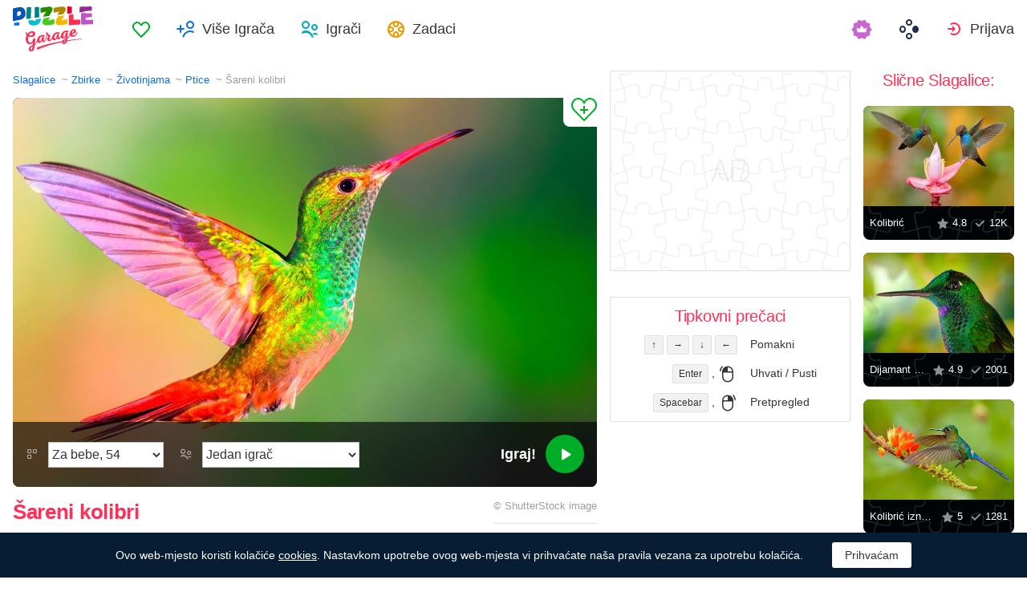

--- FILE ---
content_type: text/html; charset=utf-8
request_url: https://puzzlegarage.com/puzzle/9200/?lang=hr
body_size: 12133
content:
<!doctype html>
<html lang="hr" prefix="og: http://ogp.me/ns#" class=" ">
<head>
	<link rel="subresource" href="//cdn-us0.puzzlegarage.com/css/main.min.vf0b9002b.css" />
	<link rel="preconnect" href="https://cdnjs.cloudflare.com" />
	<link rel="preconnect" href="//cdn-us0.puzzlegarage.com"/>
	<link rel="preconnect" href="//pagead2.googlesyndication.com">
	<link rel="preconnect" href="//www.google-analytics.com">
	<link rel="preconnect" href="//googleads.g.doubleclick.net">
	<link rel="preconnect" href="//securepubads.g.doubleclick.net">
	<link rel="preconnect" href="//tpc.googlesyndication.com">

	<link rel="preload" type="font/woff2" href="//cdn-us0.puzzlegarage.com/fonts/games-icons.v48.woff2"  as="font" crossorigin />
	<link rel="preload" type="font/ttf" href="//cdn-us0.puzzlegarage.com/fonts/pattaya-regular.ttf" as="font" crossorigin />

	<meta http-equiv="X-UA-Compatible" content="IE=edge,chrome=1" />
	<meta charset="utf-8" />
	<meta name="viewport" content="width=device-width, initial-scale=1.0, minimum-scale=0.5, user-scalable=yes" />
	<meta name="description" content="Uživajte u slagalici Šareni kolibri iz zbirke Životinjama! Odaberite željenu težinu i besplatno igrajte!" />
	<meta name="keywords" content="slagalica, puzzle, online slagalica, online puzzle, besplatna slagalica, puzzle garage, Ptice,Životinjama" />
	<meta property="og:title" content="Šareni kolibri Slagalice (Životinjama, Ptice) | Puzzle Garage" />
	<meta property="og:type" content="website" />
	
	<meta property="og:url" content="https://puzzlegarage.com/puzzle/9200/?lang=hr" />
	<meta property="fb:app_id" content="664942607571649" />
	
		<meta property="og:image" content="https://cdn-us0.puzzlegarage.com/img/puzzle/10/9200_fb.v1.jpg" />
		<meta property="og:image:width" content="1200" />
		<meta property="og:image:height" content="630" />
	
	<meta property="og:site_name" content="puzzlegarage.com" />
	<meta property="og:description" content="Uživajte u slagalici Šareni kolibri iz zbirke Životinjama! Odaberite željenu težinu i besplatno igrajte!" />

	<meta name="twitter:site" content="@puzzlegarage">
	<meta name="twitter:creator" content="@pazlegarage">
	<meta name="twitter:title" content="Šareni kolibri Slagalice (Životinjama, Ptice) | Puzzle Garage">
	<meta name="twitter:description" content="Uživajte u slagalici Šareni kolibri iz zbirke Životinjama! Odaberite željenu težinu i besplatno igrajte!">

	<link rel="apple-touch-icon" sizes="180x180" href="//cdn-us0.puzzlegarage.com/img/apple-touch-icon.png" />
	<link rel="icon" type="image/png" sizes="32x32" href="//cdn-us0.puzzlegarage.com/img/favicon-32x32.png" />
	<link rel="icon" type="image/png" sizes="16x16" href="//cdn-us0.puzzlegarage.com/img/favicon-16x16.png" />
	<link rel="icon" type="image/x-icon" href="//cdn-us0.puzzlegarage.com/img/favicon.ico" />
	<link rel="mask-icon" href="//cdn-us0.puzzlegarage.com/img/safari-pinned-tab.svg" color="#5bbad5" />
	<link rel="shortcut icon" type="image/x-icon" href="/favicon.ico" />
	<link rel="manifest" href="//cdn-us0.puzzlegarage.com/img/manifest.json" />
	<meta name="theme-color" content="#ffffff" />
	<meta name="color-scheme" content="dark light" />

	<link rel="stylesheet" media="screen" href="//cdn-us0.puzzlegarage.com/css/main.min.vf0b9002b.css" />
	<!--[if lt IE 9]><script src="https://cdnjs.cloudflare.com/ajax/libs/html5shiv/3.7.3/html5shiv.js"></script><![endif]-->
	
	<title>Šareni kolibri Slagalice (Životinjama, Ptice) | Puzzle Garage</title>

	<link rel="canonical" href="https://puzzlegarage.com/puzzle/9200/" />



	<link rel="alternate" hreflang="ar" href="https://puzzlegarage.com/puzzle/9200/?lang=ar" />

	<link rel="alternate" hreflang="bg" href="https://puzzlegarage.com/puzzle/9200/?lang=bg" />

	<link rel="alternate" hreflang="cs" href="https://puzzlegarage.com/puzzle/9200/?lang=cs" />

	<link rel="alternate" hreflang="de" href="https://puzzlegarage.com/puzzle/9200/?lang=de" />

	<link rel="alternate" hreflang="da" href="https://puzzlegarage.com/puzzle/9200/?lang=da" />

	<link rel="alternate" hreflang="el" href="https://puzzlegarage.com/puzzle/9200/?lang=el" />

	<link rel="alternate" hreflang="en" href="https://puzzlegarage.com/puzzle/9200/" />

	<link rel="alternate" hreflang="es" href="https://puzzlegarage.com/puzzle/9200/?lang=es" />

	<link rel="alternate" hreflang="et" href="https://puzzlegarage.com/puzzle/9200/?lang=et" />

	<link rel="alternate" hreflang="fi" href="https://puzzlegarage.com/puzzle/9200/?lang=fi" />

	<link rel="alternate" hreflang="fr" href="https://puzzlegarage.com/puzzle/9200/?lang=fr" />

	<link rel="alternate" hreflang="ja" href="https://puzzlegarage.com/puzzle/9200/?lang=ja" />

	<link rel="alternate" hreflang="hr" href="https://puzzlegarage.com/puzzle/9200/?lang=hr" />

	<link rel="alternate" hreflang="id" href="https://puzzlegarage.com/puzzle/9200/?lang=id" />

	<link rel="alternate" hreflang="it" href="https://puzzlegarage.com/puzzle/9200/?lang=it" />

	<link rel="alternate" hreflang="he" href="https://puzzlegarage.com/puzzle/9200/?lang=he" />

	<link rel="alternate" hreflang="hu" href="https://puzzlegarage.com/puzzle/9200/?lang=hu" />

	<link rel="alternate" hreflang="nl" href="https://puzzlegarage.com/puzzle/9200/?lang=nl" />

	<link rel="alternate" hreflang="ko" href="https://puzzlegarage.com/puzzle/9200/?lang=ko" />

	<link rel="alternate" hreflang="no" href="https://puzzlegarage.com/puzzle/9200/?lang=no" />

	<link rel="alternate" hreflang="pl" href="https://puzzlegarage.com/puzzle/9200/?lang=pl" />

	<link rel="alternate" hreflang="pt" href="https://puzzlegarage.com/puzzle/9200/?lang=pt" />

	<link rel="alternate" hreflang="ro" href="https://puzzlegarage.com/puzzle/9200/?lang=ro" />

	<link rel="alternate" hreflang="ru" href="https://puzzlegarage.com/puzzle/9200/?lang=ru" />

	<link rel="alternate" hreflang="sr" href="https://puzzlegarage.com/puzzle/9200/?lang=sr" />

	<link rel="alternate" hreflang="sk" href="https://puzzlegarage.com/puzzle/9200/?lang=sk" />

	<link rel="alternate" hreflang="sv" href="https://puzzlegarage.com/puzzle/9200/?lang=sv" />

	<link rel="alternate" hreflang="tr" href="https://puzzlegarage.com/puzzle/9200/?lang=tr" />

	<link rel="alternate" hreflang="uk" href="https://puzzlegarage.com/puzzle/9200/?lang=uk" />

<!-- End InMobi Choice. Consent Manager Tag v3.0 (for TCF 2.2) -->


<!-- Global site tag (gtag.js) - Google Analytics -->
<script async src="https://www.googletagmanager.com/gtag/js?id=UA-52815707-12"></script>

<script>
  window.dataLayer = window.dataLayer || [];
  function gtag(){dataLayer.push(arguments);}
  gtag('js', new Date());
  gtag('config', 'UA-52815707-12');
  gtag('config', 'AW-960520355');

</script>

	<script async src="https://cdn.fuseplatform.net/publift/tags/2/3238/fuse.js"></script>
	

<script async data-ad-client="ca-pub-2640316034442145" data-ad-channel="Play" data-ad-frequency-hint="30s" src="https://pagead2.googlesyndication.com/pagead/js/adsbygoogle.js"></script>
<script>
		window.adsbygoogle = window.adsbygoogle || [];
		window.adBreak = function(o) {adsbygoogle.push(o);}
		window.adConfig = window.adBreak;

		
		window.adConfig({
			preloadAdBreaks: 'on',
        	onReady: function() {
				console.log("adbreak: On ready");
				window.adBreakReady = true;
			},
		});
     	
</script>

</head>

<body itemscope itemtype="http://schema.org/WebPage">
	<div id="adinplay-preroll"></div>
	<header>
	<a href="/" class="i-logo">
		<img src="//cdn-us0.puzzlegarage.com/img/puzzle_logo.svg" alt="Puzzle Garage" title="Puzzle Garage" />
	</a>
	<nav class="panel">
	<ul class="nav" role="menubar">

			<li class="nav__item--favorites" role="menuitem">
				
					<a href="/favorites/" role="button">Omiljene</a>
				
			</li>
		
				<li class="nav__item--multiplayer" role="menuitem">
				<span class="dropdown">
				<a href="/multiplayer/" id="dMulti" data-toggle="menu" aria-haspopup="true" aria-expanded="false" data-indicator="0">Više Igrača</a>
				<div class="dropdown-menu" aria-labelledby="dMulti">
				<menu class="list-previews--simple">
				
				</menu>
				<a href="/multiplayer/">Ostale dostupne Slagalice</a>
			</div>
			</span>
		
			<li class="nav__item--players" role="menuitem">
				
					<a href="/players/" role="button">Igrači</a>
				
			</li>
		
			<li class="nav__item--tasks" role="menuitem">
				
					<a href="/daily/" role="button">Zadaci</a>
				
			</li>
		
			<li class="nav__item--premium" role="menuitem">
				<a href="https://casualgamescollection.com/premium/?game_source=pg-header" target="_blank" title="Premium račun"></a>
			</li>
			<li class="nav__item--games" role="menuitem">
			
				<span class="dropdown">
					<a href="https://casualgamescollection.com/?lang=hr" target="_blank" id="dGames" data-toggle="menu" aria-haspopup="true" aria-expanded="false"></a>
					<ul class="dropdown-menu" aria-labelledby="dGames" role="menu">
						<li>
        <a class="i-solitaire" href="https://solitairehut.com/?lang=hr" target="_blank" rel="noopener" onclick="this.href='https://solitairehut.com/?utm_source=pg&amp;utm_medium=menu&amp;utm_campaign=solitaire&amp;lang=hr'" >
            Pasijans
        </a>
    </li>
<li>
        <a class="i-mahjongchest" href="https://mahjongchest.com/?lang=hr" target="_blank" rel="noopener" onclick="this.href='https://mahjongchest.com/?utm_source=pg&amp;utm_medium=menu&amp;utm_campaign=mahjong&amp;lang=hr'" >
            Mahjong
        </a>
    </li>
<li>
        <a class="i-sudoku" href="https://sudokutable.com/?lang=hr" target="_blank" rel="noopener" onclick="this.href='https://sudokutable.com/?utm_source=pg&amp;utm_medium=menu&amp;utm_campaign=sudoku&amp;lang=hr'" >
            Sudoku
        </a>
    </li>
<li>
        <a class="i-colorsbattle" href="https://colorsbattle.com/?lang=hr" target="_blank" rel="noopener" onclick="this.href='https://colorsbattle.com/?utm_source=pg&amp;utm_medium=menu&amp;utm_campaign=colorsbattle&amp;lang=hr'" >
            Colors Battle
        </a>
    </li>
<li>
        <a class="i-minesweeperquest" href="https://minesweeperquest.com/?lang=hr" target="_blank" rel="noopener" onclick="this.href='https://minesweeperquest.com/?utm_source=pg&amp;utm_medium=menu&amp;utm_campaign=minesweeper&amp;lang=hr'" >
            Minesweeper
        </a>
    </li>
<li>
        <a class="i-reversibattle" href="https://reversibattle.com/?lang=hr" target="_blank" rel="noopener" onclick="this.href='https://reversibattle.com/?utm_source=pg&amp;utm_medium=menu&amp;utm_campaign=reversi&amp;lang=hr'" >
            Reversi
        </a>
    </li>
<li>
        <a class="i-backgammon" href="https://backgammoncity.com/?lang=hr" target="_blank" rel="noopener" onclick="this.href='https://backgammoncity.com/?utm_source=pg&amp;utm_medium=menu&amp;utm_campaign=backgammon&amp;lang=hr'" >
            Tavla
        </a>
    </li>


					</ul>
				</span>
			</li>
		
				<li class="nav__item--login" role="menuitem">
					<a href="/social/redirect/0/" data-toggle="modal" role="button">Prijava</a>
				</li>
			
		
	</ul>
	</nav>
</header>
<script type="text/javascript">
	window.__UserLoggedIn = false;
	window.__replayMode = false;
	window.__lang = "hr";
	window.__NeedShowRealEmailPopup = false;
	window.__ShowComfirmTerms = false;
</script>
<div class="wrapper puzzle" id="body_wrapper">
<main itemscope itemtype="https://schema.org/ImageObject">
<nav>
	<ul class="breadcrumbs" itemscope="" itemtype="http://schema.org/BreadcrumbList" role="navigation">
		<li itemprop="itemListElement" itemscope="" itemtype="http://schema.org/ListItem">
			<a href="/" itemprop="item" itemtype="https://schema.org/Thing">
				<span itemprop="name">Slagalice</span>
			</a>
			<meta itemprop="position" content="1" />
		</li>
		<li itemprop="itemListElement" itemscope="" itemtype="http://schema.org/ListItem">
			<a href="/collections/" itemprop="item" itemtype="https://schema.org/Thing">
				<span itemprop="name">Zbirke</span>
			</a>
			<meta itemprop="position" content="2" />
		</li>
		<li itemprop="itemListElement" itemscope="" itemtype="http://schema.org/ListItem">
			<a href="/collection/5/" itemprop="item" itemtype="https://schema.org/Thing">
				<span itemprop="name">Životinjama</span>
			</a>
			<meta itemprop="position" content="3" />
		</li>
		<li itemprop="itemListElement" itemscope="" itemtype="http://schema.org/ListItem">
			<a href="/section/17/" itemprop="item" itemtype="https://schema.org/Thing">
				<span itemprop="name">Ptice</span>
			</a>
			<meta itemprop="position" content="4" />
		</li>
		<li>
			<span>Šareni kolibri</span>
		</li>
	</ul>
</nav>

<section class="puzzle__preview">
	<div class="puzzle__preview__image">
	
		<a href="javascript:void(0)" class="b-tofavorites" puzzleid="9200" data-tooltip="" aria-label="Dodaj Omiljenima" title="Dodaj Omiljenima" data-original-title="Dodaj Omiljenima"></a>
		<a id="a-play" href="javascript:void(0)">
			<meta itemprop="representativeOfPage" content="1">
			<meta itemprop="genre" content="Životinjama[, Ptice]">
			<picture title="Šareni kolibri" data-original-title="Šareni kolibri"  >
	<source srcset="//cdn-us0.puzzlegarage.com/img/puzzle/10/9200_preview.v1.webp, //cdn-us0.puzzlegarage.com/img/puzzle/10/9200_preview_r.v1.webp 2x" type="image/webp" />
	<img src="//cdn-us0.puzzlegarage.com/img/puzzle/10/9200_preview.v1.jpg" srcset="//cdn-us0.puzzlegarage.com/img/puzzle/10/9200_preview.v1.jpg, //cdn-us0.puzzlegarage.com/img/puzzle/10/9200_preview_r.v1.jpg 2x" alt="Šareni kolibri" itemprop="contentUrl" fetchpriority="high" 
>
</picture>

		</a>
		
	
			<form class="puzzle__preview__controls">
				<fieldset>
					<legend>
						<span class="i-items" for="tiles_count" title="Težina" data-original-title="Težina">
							<select id="tiles_count" aria-label="Težina">
								
									<option value="54" >Za bebe, 54</option>
								
									<option value="96" >Lako, 96</option>
								
									<option value="150" >Srednje, 150</option>
								
									<option value="384" >Teško, 384</option>
								
									<option value="600" >Vrlo Teško, 600</option>
								
									<option value="1176" >Nemoguće, 1176</option>
								
							</select>
						</span>
						<span class="i-multiplayer" data-tooltip="" title="" data-original-title="Način igre">
							<select id="game_type" autocomplete="off" aria-label="Način igre">
								<option value="s" selected="">Jedan igrač</option>
							
									<option class="restricted" value="m">Multiplayer</option>
							
									<option class="restricted" value="mf">Multiplayer s Prijateljima</option>
							
									<option  value="mp">Privatni Multiplayer</option>
							
							</select>
						</span>
						
						<div class="multiplayer_option" id="multiplayer_option_with_pause_container" style="display: none;">
							<input type="checkbox" id="multiplayer_option_with_pause" value="">
							<label for="multiplayer_option_with_pause">dodaj pauzu za izvješćivanje</label>
						</div>
					</legend>
				</fieldset>
				<fieldset>
					<button type="button" class="b-play" play="Igraj!" login="Prijava"><span>Igraj!<i class="i-play"></i></span></button>
				</fieldset>
			</form>
		
	
	</div>
	<div class="hint" id="multiplayer_hint" role="banner" style="display: none;">
	
		<div class="hint__content" id="m" style="display: none;">Otvori igru za više igrača. Može ti se pridružiti do 9 slučajno odabranih igrača.</div>
	
		<div class="hint__content" id="mf" style="display: none;">Samo igrači koje si dodao u Prijatelje moći će se pridružiti tvojoj igri. Da bi to učinio, moraš im poslati poveznicu na igru ili se mogu pridružiti putem odjeljka &#34;Multiplayer&#34; u igrama.</div>
	
		<div class="hint__content" id="mp" style="display: none;">Privatna igra za više igrača s pristupom putem poveznice - otvori igru, kopiraj poveznicu iz trake za adresu u svom pregledniku i pošalji je kome god želiš. Igraj u privatnosti, bez slučajnih prolaznika!</div>
	
	</div>
</section>
<section class="puzzle__info">
	
		<h1 itemprop="name">Šareni kolibri</h1>
	
	
		<p class="puzzle__info__copyright" itemprop="copyrightHolder" itemscope="" itemtype="https://schema.org/Organization">
			© 
			
			<span itemprop="legalName">ShutterStock</span> image
			 	 
					<meta itemprop="url" content="https://www.shutterstock.com/ru/image-photo/picture-beautiful-view-humming-bird-1836264649">
				
			
		</p>
	
	<hr>
	<ul class="puzzle__info__rating">
		<li>
			
	
		<div class="subject-rating" itemprop="aggregateRating" bestRating="5" worstRating="1" itemscope="" itemtype="http://schema.org/AggregateRating">
	
			<div class="subject-rating__votes">
				<span class="subject-rating__votes__value">Ocjena Slagalice:</span>
				<span class="nobr">
					<div class="stars-rating">
						<span data-rating="4.9"></span>
						<div style="width:98%;"></div>
					</div>
					
						<span itemprop="ratingValue">4.9</span>
					
				</span>
				
				<meta itemprop="ratingCount" content="45">
				
			</div>
		</div>
		</li>
		
		
	</ul>
	<ul class="puzzle__info__stat" data-besttime-title="Najbolje vrijeme">
		<li class="i-done">Finišeri: <ins>4227</ins></li>
		<li class="i-players">Sada Igraju: <ins>0</ins></li>
		
	</ul>
</section>


	<div class="banner--main">
<!-- GAM 71161633/MJNCS_puzzlegarage2/game_hrec_1 -->
<div data-fuse="22925310325"></div>
</div>



	
<section class="other-games">
    <h2>Druge igre</h2>
    <ul class="projects-links">
        <li>
        <a class="i-solitaire" href="https://solitairehut.com/?lang=hr" target="_blank" rel="noopener" onclick="this.href='https://solitairehut.com/?utm_source=pg&amp;utm_medium=banner&amp;utm_campaign=solitaire&amp;lang=hr'" >
            Pasijans
        </a>
    </li>
<li>
        <a class="i-mahjongchest" href="https://mahjongchest.com/?lang=hr" target="_blank" rel="noopener" onclick="this.href='https://mahjongchest.com/?utm_source=pg&amp;utm_medium=banner&amp;utm_campaign=mahjong&amp;lang=hr'" >
            Mahjong
        </a>
    </li>
<li>
        <a class="i-sudoku" href="https://sudokutable.com/?lang=hr" target="_blank" rel="noopener" onclick="this.href='https://sudokutable.com/?utm_source=pg&amp;utm_medium=banner&amp;utm_campaign=sudoku&amp;lang=hr'" >
            Sudoku
        </a>
    </li>
<li>
        <a class="i-colorsbattle" href="https://colorsbattle.com/?lang=hr" target="_blank" rel="noopener" onclick="this.href='https://colorsbattle.com/?utm_source=pg&amp;utm_medium=banner&amp;utm_campaign=colorsbattle&amp;lang=hr'" >
            Colors Battle
        </a>
    </li>
<li>
        <a class="i-minesweeperquest" href="https://minesweeperquest.com/?lang=hr" target="_blank" rel="noopener" onclick="this.href='https://minesweeperquest.com/?utm_source=pg&amp;utm_medium=banner&amp;utm_campaign=minesweeper&amp;lang=hr'" >
            Minesweeper
        </a>
    </li>
<li>
        <a class="i-reversibattle" href="https://reversibattle.com/?lang=hr" target="_blank" rel="noopener" onclick="this.href='https://reversibattle.com/?utm_source=pg&amp;utm_medium=banner&amp;utm_campaign=reversi&amp;lang=hr'" >
            Reversi
        </a>
    </li>
<li>
        <a class="i-backgammon" href="https://backgammoncity.com/?lang=hr" target="_blank" rel="noopener" onclick="this.href='https://backgammoncity.com/?utm_source=pg&amp;utm_medium=banner&amp;utm_campaign=backgammon&amp;lang=hr'" >
            Tavla
        </a>
    </li>


    </ul>
<!--/.other-games-->
</section>
	
	
	<section class="previews__additional">
		<h2>Druge Zbirke u kojima je ova Slagalica:</h2>
		<ul class="list-previews">
		
		<li class="list-previews__item">
			<div class="list-previews__content">
			<a href="/section/17/">
				<picture title="Ptice" data-original-title="Ptice"  >
	<source srcset="//cdn-us0.puzzlegarage.com/img/puzzle/14/468_thumb.v1.webp, //cdn-us0.puzzlegarage.com/img/puzzle/14/468_thumb_r.v1.webp 2x" type="image/webp" />
	<img src="//cdn-us0.puzzlegarage.com/img/puzzle/14/468_thumb.v1.jpg" srcset="//cdn-us0.puzzlegarage.com/img/puzzle/14/468_thumb.v1.jpg, //cdn-us0.puzzlegarage.com/img/puzzle/14/468_thumb_r.v1.jpg 2x" alt="Ptice"
>
</picture>

				<dl class="list-previews__content__info">
					<dt class="i-collection">Ptice</dt>
<dd class="i-items">554</dd>
					
				</dl>
			</a>
			</div>
		</li>
		
	</ul>

	</section>
</main>

<aside class="column--banner">
	<div class="wrapper--aside">
		<div class="banner--aside">
<!-- GAM 71161633/MJNCS_puzzlegarage2/game_vrec_1 -->
<div data-fuse="22925310322"></div>
</div>



		
		
		
		<div class="hotkeys">
			<h3>Tipkovni prečaci</h3>
			<ul role="menu">
				<li role="menuitem"><div><kbd>↑</kbd> <kbd>→</kbd> <kbd>↓</kbd> <kbd>←</kbd></div><div>Pomakni</div></li>
				<li role="menuitem"><div><kbd>Enter</kbd> , <i class="i-mouse-l"></i></div><div>Uhvati / Pusti</div></li>
				<li role="menuitem"><div><kbd>Spacebar</kbd> , <i class="i-mouse-r"></i></div><div>Pretpregled</div></li>
			</ul>
		</div>
	</div>

</aside>



	<aside class="column--right">
		<div class="wrapper--right">
		<section class="previews__additional">
		
			<h3>Slične Slagalice:</h3>
		
			<ul class="list-previews">

	<li class="list-previews__item">
	<div class="list-previews__content">
		<span class="b-tofavorites" aria-label="Dodaj Omiljenima" puzzleid="527"></span>
	
			<a href="/puzzle/527/">
			<picture title="Kolibrić" data-original-title="Kolibrić"  >
	<source srcset="//cdn-us0.puzzlegarage.com/img/puzzle/f/527_thumb.v1.webp, //cdn-us0.puzzlegarage.com/img/puzzle/f/527_thumb_r.v1.webp 2x" type="image/webp" />
	<img src="//cdn-us0.puzzlegarage.com/img/puzzle/f/527_thumb.v1.jpg" srcset="//cdn-us0.puzzlegarage.com/img/puzzle/f/527_thumb.v1.jpg, //cdn-us0.puzzlegarage.com/img/puzzle/f/527_thumb_r.v1.jpg 2x" alt="Kolibrić"
>
</picture>
	
				<dl class="list-previews__content__info">
					<dt class="i-id">Kolibrić</dt>
					<dd class="i-star">4.8</dd>
					<dd class="i-done">12K</dd>
				</dl>
				
			</a>
		</div>
	</li>
	
	<li class="list-previews__item">
	<div class="list-previews__content">
		<span class="b-tofavorites" aria-label="Dodaj Omiljenima" puzzleid="4011"></span>
	
			<a href="/puzzle/4011/">
			<picture title="Dijamant kolibrija sa zelenom krunom" data-original-title="Dijamant kolibrija sa zelenom krunom"  >
	<source srcset="//cdn-us0.puzzlegarage.com/img/puzzle/b/4011_thumb.v1.webp, //cdn-us0.puzzlegarage.com/img/puzzle/b/4011_thumb_r.v1.webp 2x" type="image/webp" />
	<img src="//cdn-us0.puzzlegarage.com/img/puzzle/b/4011_thumb.v1.jpg" srcset="//cdn-us0.puzzlegarage.com/img/puzzle/b/4011_thumb.v1.jpg, //cdn-us0.puzzlegarage.com/img/puzzle/b/4011_thumb_r.v1.jpg 2x" alt="Dijamant kolibrija sa zelenom krunom"
>
</picture>
	
				<dl class="list-previews__content__info">
					<dt class="i-id">Dijamant kolibrija sa zelenom krunom</dt>
					<dd class="i-star">4.9</dd>
					<dd class="i-done">2001</dd>
				</dl>
				
			</a>
		</div>
	</li>
	
	<li class="list-previews__item">
	<div class="list-previews__content">
		<span class="b-tofavorites" aria-label="Dodaj Omiljenima" puzzleid="14573"></span>
	
			<a href="/puzzle/14573/">
			<picture title="Kolibrić iznad cvijeta" data-original-title="Kolibrić iznad cvijeta"  >
	<source srcset="//cdn-us0.puzzlegarage.com/img/puzzle/d/14573_thumb.v1.webp, //cdn-us0.puzzlegarage.com/img/puzzle/d/14573_thumb_r.v1.webp 2x" type="image/webp" />
	<img src="//cdn-us0.puzzlegarage.com/img/puzzle/d/14573_thumb.v1.jpg" srcset="//cdn-us0.puzzlegarage.com/img/puzzle/d/14573_thumb.v1.jpg, //cdn-us0.puzzlegarage.com/img/puzzle/d/14573_thumb_r.v1.jpg 2x" alt="Kolibrić iznad cvijeta"
>
</picture>
	
				<dl class="list-previews__content__info">
					<dt class="i-id">Kolibrić iznad cvijeta</dt>
					<dd class="i-star">5</dd>
					<dd class="i-done">1281</dd>
				</dl>
				
			</a>
		</div>
	</li>
	
	<li class="list-previews__item">
	<div class="list-previews__content">
		<span class="b-tofavorites" aria-label="Dodaj Omiljenima" puzzleid="20479"></span>
	
			<a href="/puzzle/20479/">
			<picture title="Par kolibrića" data-original-title="Par kolibrića"  >
	<source srcset="//cdn-us0.puzzlegarage.com/img/puzzle/1f/20479_thumb.v1.webp, //cdn-us0.puzzlegarage.com/img/puzzle/1f/20479_thumb_r.v1.webp 2x" type="image/webp" />
	<img src="//cdn-us0.puzzlegarage.com/img/puzzle/1f/20479_thumb.v1.jpg" srcset="//cdn-us0.puzzlegarage.com/img/puzzle/1f/20479_thumb.v1.jpg, //cdn-us0.puzzlegarage.com/img/puzzle/1f/20479_thumb_r.v1.jpg 2x" alt="Par kolibrića"
>
</picture>
	
				<dl class="list-previews__content__info">
					<dt class="i-id">Par kolibrića</dt>
					<dd class="i-star">4.7</dd>
					<dd class="i-done">645</dd>
				</dl>
				
			</a>
		</div>
	</li>
	
	<li class="list-previews__item">
	<div class="list-previews__content">
		<span class="b-tofavorites" aria-label="Dodaj Omiljenima" puzzleid="20796"></span>
	
		<span class="premium" title="Slagalica je dostupna uz Premium pretplatu"></span>
	
			<a href="/puzzle/20796/">
			<picture title="Ara papiga na drvetu" data-original-title="Ara papiga na drvetu"  >
	<source srcset="//cdn-us0.puzzlegarage.com/img/puzzle/1c/20796_thumb.v1.webp, //cdn-us0.puzzlegarage.com/img/puzzle/1c/20796_thumb_r.v1.webp 2x" type="image/webp" />
	<img src="//cdn-us0.puzzlegarage.com/img/puzzle/1c/20796_thumb.v1.jpg" srcset="//cdn-us0.puzzlegarage.com/img/puzzle/1c/20796_thumb.v1.jpg, //cdn-us0.puzzlegarage.com/img/puzzle/1c/20796_thumb_r.v1.jpg 2x" alt="Ara papiga na drvetu"
>
</picture>
	
				<dl class="list-previews__content__info">
					<dt class="i-id">Ara papiga na drvetu</dt>
					<dd class="i-star">0</dd>
					<dd class="i-done">11</dd>
				</dl>
				
			</a>
		</div>
	</li>
	
</ul>

		</section>
	</div>
	</aside>



<script>
	window.__GamePage = true;
	window.puzzleID = 9200;
	window.isAdmin = false;
	window.__puzzleWSServer="wss://puzzlegarage.com/ws";
	window._translations = {"me": "Ja", "guest_nick": "Gost"};
	window._imgURL = "//cdn-us0.puzzlegarage.com/img/";
</script>
<div class="modal--play fade " data-keyboard="false" data-backdrop="false" tabindex="-1" style="overflow: hidden;">
	<div class="loader" style="display:none;top: 50%;left: 50%;position: absolute;transform: translate(-50%,-50%);"">
		<img src="//cdn-us0.puzzlegarage.com/img/loading.gif"/>
	</div>
	<canvas id="c" resize="true" style="position: absolute;z-index: 2;display: block;height:100%;width:100%;cursor: grab;top:50%;left:50%;transform:translate(-50%, -50%)" imageSrcJpg="//cdn-us0.puzzlegarage.com/img/puzzle/10/9200_game.v1.jpg" imageSrcWebp="//cdn-us0.puzzlegarage.com/img/puzzle/10/9200_game.v1.webp" imageSrcMobileJpg="//cdn-us0.puzzlegarage.com/img/puzzle/10/9200_game_m.v1.jpg" imageSrcMobileWebp="//cdn-us0.puzzlegarage.com/img/puzzle/10/9200_game_m.v1.webp"></canvas>
	<div class="play__toolbar">
		<menu role="toolbar">
			<li class="b-time"><div>00:00:00</div></li>
			<li class="b-mute" style="display: none"><button value="Mute"></button></li>
			<li class="b-fullscreen"><button title="Cijeli zaslon" value="Cijeli zaslon"></button></li>
			<li class="b-preview"><button title="Pretpregled" value="Pretpregled"></button></li>
			<li class="b-center">
		<button id="rearrange" title="Regulirati" value="Regulirati" hold="Držite" restart="Regulirati">
			<svg xmlns="http://www.w3.org/2000/svg" xmlns:xlink="http://www.w3.org/1999/xlink" viewBox="0 0 120 120">
				<circle class="animatePath" cx="60" cy="60" r="50"></circle>
				<circle id="rearrangeProgress" class="animateProgress" cx="60" cy="60" r="50" transform="rotate(-90 60 60)">
					<animate id="rearrangeAnimate" attributeName="stroke-dashoffset" begin="indefinite" values="314;0" dur="1s"></animate>
				</circle>
			</svg>
		</button>
	</li>

			<li class="b-settings">
				<button id="settings_button" title="Postavkama" value="Postavkama"></button>
			</li>
			<li class="b-zoom"><button title="Zumiraj" value="Zumiraj"></button></li>
			<li class="b-zoom-"><button title="Smanji" value="Smanji"></button></li>
			
				<li class="b-pause"><button id="b_pause" title="Pauziraj" value="Pauziraj" playtext="Nastavi" pausetext="Pauziraj"></button></li>
			
			<li class="b-finish"><button title="Završi" value="Završi"></button></li>
		</menu>
	<!--/play__toolbar-->
	</div>
	<div class="play__toolbar--additional">
		<menu role="toolbar">
			<li class="b-preview"><button title="Pretpregled" value="Pretpregled"></button></li>
			<li class="b-center">
		<button id="rearrange" title="Regulirati" value="Regulirati" hold="Držite" restart="Regulirati">
			<svg xmlns="http://www.w3.org/2000/svg" xmlns:xlink="http://www.w3.org/1999/xlink" viewBox="0 0 120 120">
				<circle class="animatePath" cx="60" cy="60" r="50"></circle>
				<circle id="rearrangeProgress" class="animateProgress" cx="60" cy="60" r="50" transform="rotate(-90 60 60)">
					<animate id="rearrangeAnimate" attributeName="stroke-dashoffset" begin="indefinite" values="314;0" dur="1s"></animate>
				</circle>
			</svg>
		</button>
	</li>

			<li class="b-zoom"><button title="Zumiraj" value="Zumiraj"></button></li>
			<li class="b-zooms"><button></button></li>
			<li class="b-zoom-"><button title="Smanji" value="Smanji"></button></li>
		</menu>
	<!--/play__toolbar-->
	</div>
	<figure class="play__preview" style="z-index: 3">
		<i></i>
		<button type="button" id="resume_button" title="Smanji" value="Nastavi"></button>
	</figure>
	<div class="play__multiplayer">
		<menu role="toolbar">
		</menu>
	</div>
<!--/modal--play-->
</div>




<div class="modal _settings fade" id="popup_settings" tabindex="-1" aria-labelledby="modal_settings" aria-hidden="true" role="dialog" style="display: none;">
	<div class="modal__dialog">
		<div class="modal__content">
			<h3 id="modal_settings">Postavkama</h3>
			<ul class="options__list">
				<li>
					<span class="switch-box">
						<input id="control-sound" autocomplete="off" type="checkbox" checked=""><i></i><label for="control-sound">Zvukovi</label>
					</span>
				</li>
				<li>
					<span class="switch-box">
						<input id="control-zoom" autocomplete="off" type="checkbox" checked=""><i></i><label for="control-zoom">Zum kotačića miša</label>
					</span>
				</li>
				<li>
					<span class="switch-box">
						<input id="control-hold" autocomplete="off" type="checkbox" checked=""><i></i><label for="control-hold">Držite pritisnutim gumb &#34;Regulirati&#34;</label>
					</span>
				</li>
			</ul>

			<h4>Pozadinska boja</h4>
			<ul class="settings__list">
				<li class="_color-sample" style="background-color:#050606;color:#fff;box-shadow:0 0 0 1px rgba(255,255,255,.24 ) inset;"></li>
				<li class="_color-sample" style="background-color:#2a2c2c;color:#fff;box-shadow:0 0 0 1px rgba(255,255,255,.12 ) inset;"></li>
				<li class="_color-sample active" style="background-color:#3e4346;color:#fff;"></li>
				<li class="_color-sample" style="background-color:#a6a7a7;color:#000;"></li>
				<li class="_color-sample" style="background-color:#e0e2e2;color:#000;"></li>
				<li class="_color-sample" style="background-color:#6f92c5;color:#000;"></li>
				<li class="_color-sample" style="background-color:#d85d5d;color:#000;"></li>
				<li class="_color-sample" style="background-color:#ecdc8d;color:#000;"></li>
			</ul>

			<h4>Tekstura pozadine</h4>
			<ul class="settings__list">
				<li class="_pattern-sample active" style="background-image:url(//cdn-us0.puzzlegarage.com/img//play_bg.png);background-color:#3e4346;box-shadow:0 0 0 1px rgba(255,255,255,.1 ) inset;"></li>
				<li class="_pattern-sample" style="background-image:url(//cdn-us0.puzzlegarage.com/img//play_bg2.svg);background-color:#3e4346;box-shadow:0 0 0 1px rgba(255,255,255,.08 ) inset;"></li>
				<li class="_pattern-sample" style="background-image: none; background-color: rgb(224, 226, 226); box-shadow: rgba(255, 255, 255, 0.24) 0px 0px 0px 1px inset;"><svg xmlns="http://www.w3.org/2000/svg" viewBox="0 0 40 40"><line x1="0.5" y1="0.5" x2="39.5" y2="39.5"></line><line x1="39.5" y1="0.5" x2="0.5" y2="39.5"></line></svg></li>
			</ul>

			<div class="form-action">
				<button id="save_settings" type="button" class="button">Spremi</button>
				<button type="button" class="cancel">Zatvoriti</button>
			</div>

		<!--/modal__content-->
		</div>
	</div>
</div>

<div class="modal _achievement fade" id="popup_achievement" tabindex="-1" aria-labelledby="myModalLabel_4" aria-hidden="true" role="dialog" style="display: none;">
	<div class="modal__dialog _type--0">
		<div class="modal__content">
			<button class="i-close" aria-label="Close" aria-hidden="true"></button>
			<figure id="achievement-image"><img src="//cdn-us0.puzzlegarage.com/img/achievements/a0.svg" alt=""></figure>
			<h3 id="myModalLabel_4">Čestitamo!</h3>
			<p>Vlasnik Garaže vam plješće! Recite svojim prijateljima o ovoj epskoj pobjedi!</p>
			<fieldset class="sharing__social-buttons">
				<a href="https://www.facebook.com/share.php?u=https://puzzlegarage.com/puzzle/9200/?lang=hr" target="facebook" class="i-fb" title="Facebook"></a>
				<a href="https://twitter.com/share?text=%C5%A0areni%20kolibri&amp;url=https%3A%2F%2Fpuzzlegarage.com%2Fpuzzle%2F9200%2F%3Flang%3Dhr" target="twitter" class="i-tw" title="Twitter"></a>
			</fieldset>
			<section class="next_puzzles" style="display:none">
				<p class="list-previews--headline">Odaberite sljedeću Slagalicu:</p>
				<menu class="list-previews--simple">
				</menu>
			</section>
		</div>
	</div>
</div>

<div class="modal _achievement fade" id="popup_achievement_nonloggedin" tabindex="-1" aria-labelledby="myModalLabel_4" aria-hidden="true" role="dialog" style="display: none;">
	<div class="modal__dialog _type--0">
		<div class="modal__content">
			<button class="i-close" aria-label="Close" aria-hidden="true"></button>
			<figure id="achievement-image"><img src="//cdn-us0.puzzlegarage.com/img/achievements/a0.svg" alt=""></figure>
			<h3 id="myModalLabel_4">Čestitamo!</h3>
			<p>Vlasnik Garaže predlaže vam da se prijavite kako bismo mogli čuvati vaše rezultate i napredak.</p>
			<p><button type="button" class="button achievement_signup-link">Prijava</button></p>
			<section class="next_puzzles" style="display:none">
				<p class="list-previews--headline">Odaberite sljedeću Slagalicu:</p>
				<menu class="list-previews--simple">
				</menu>
			</section>
		</div>
	</div>
</div>

<div class="modal _achievement fade" id="popup_finish" tabindex="-1" aria-labelledby="myModalLabel_5" aria-hidden="true" role="dialog" style="display: none;">
	<div class="modal__dialog _type--1">
		<div class="modal__content">
			<button class="i-close" aria-label="Close" aria-hidden="true"></button>
			<figure id="achievement-image"><img src="//cdn-us0.puzzlegarage.com/img/achievements/a1.svg" alt=""></figure>
			<h3 id="myModalLabel_5">O ne! Rezultat vaših igara može biti izgubljen!</h3>
			<p>Vlasnik Garaže predlaže vam da se prijavite kako bismo mogli čuvati vaše rezultate i napredak.</p>
			<div class="form-action">
				<button id="finish_sign_in" type="button" class="button">Prijava</button>
				<button type="button" id="dont_care_signin" class="cancel">Ne zanima me</button>
			</div>
		</div>
	</div>
</div>



<div class="modal _achievement fade" id="popup_not_found" tabindex="-1" aria-labelledby="notfound" aria-hidden="true" role="dialog"">
	<div class="modal__dialog _type--3">
		<div class="modal__content">
			<button class="i-close" aria-label="Close" aria-hidden="true"></button>
			<figure id="achievement-image"><img src="//cdn-us0.puzzlegarage.com/img/achievements/a3.svg" alt=""></figure>
			<h3 id="notfound">ooops</h3>
			<p>
				Vlasnik Garaže zatvorio je igru zbog nedostatka igrača
			</p>
			<div class="form-action">
				<button id="join_random" type="button" class="button">Sretan sam!</button>
				<button id="exit_not_found" type="button" class="cancel">Zatvoriti</button>
			</div>
			<!--/modal__content-->
		</div>
	</div>
</div>

<div class="modal _achievement fade" id="popup_to_fast" tabindex="-1" aria-labelledby="notfound" aria-hidden="true" role="dialog"">
	<div class="modal__dialog _type--3">
		<div class="modal__content">
			<button class="i-close" aria-label="Close" aria-hidden="true"></button>
			<figure id="achievement-image"><img src="//cdn-us0.puzzlegarage.com/img/achievements/a3.svg" alt=""></figure>
			<h3 id="notfound">ooops</h3>
			<p>
				Čestitamo! Tako ste brzo riješili slagalicu da nismo imali vremena snimiti vaš rezultat! Pokušajte je ponovno dovršiti, ali bez varanja.
			</p>
			<!--/modal__content-->
		</div>
	</div>
</div>

<div class="modal _achievement fade" id="popup_game_is_full" tabindex="-1" aria-labelledby="full" aria-hidden="true" role="dialog">
	<div class="modal__dialog _type--3">
		<div class="modal__content">
			<button class="i-close" aria-label="Close" aria-hidden="true"></button>
			<figure id="achievement-image"><img src="//cdn-us0.puzzlegarage.com/img/achievements/a3.svg" alt=""></figure>
			<h3 id="full">ooops</h3>
			<p>
				game_is_full
			</p>
			<div class="form-action">
				<button id="play_same" type="button" class="button">play_similar</button>
				<button id="play_solo" type="button" class="button">play_solo</button>
				<button id="view_games_list" type="button" class="button">view_games_list</button>
			</div>
			<!--/modal__content-->
		</div>
	</div>
</div>

<div class="modal _achievement fade" id="popup_alredy_in_game" tabindex="-1" aria-labelledby="exist" aria-hidden="true" role="dialog">
	<div class="modal__dialog _type--3">
		<div class="modal__content">
			<button class="i-close" aria-label="Close" aria-hidden="true"></button>
			<figure id="achievement-image"><img src="//cdn-us0.puzzlegarage.com/img/achievements/a3.svg" alt=""></figure>
			<h3 id="exist">bzzz</h3>
			<p>
				Već ste se pridružili ovoj igri, molimo izađite za nastavak
			</p>
			<div class="form-action">
				<button id="exit_already_in_game" type="button" class="cancel">Zatvoriti</button>
			</div>
			<!--/modal__content-->
		</div>
	</div>
</div>

<div class="modal _achievement _multiplayer fade" id="popup_multiplayer_finish" tabindex="-1" aria-labelledby="finish-multiplayer" aria-hidden="true" role="dialog" choicetext="To je moj izbor">
	<div class="modal__dialog _type--7">
		<div class="modal__content">
			<button class="i-close" aria-label="Close" aria-hidden="true"></button>
			<figure id="achievement-image"><img src="//cdn-us0.puzzlegarage.com/img/achievements/a2.svg" alt=""></figure>
			<h3 id="finish-multiplayer">Čestitamo!</h3>
			<p>
				Slagalica <b>Šareni kolibri</b> uspješno je dovršena!
			</p>
			Dovršeno komadića slagalice:
			<ol class="players__list" id="users_list">
			</ol>
			<div id="vote_next_block">
				<section>
					<h3>Glasujte za sljedeću slagalicu!</h3>
					<p>Kliknite na sliku kojoj želite dati svoj glas</p>
					<menu id="next_games" class="list-previews--simple">
					</menu>
				</section>
				Sljedeća slagalica za više igrača započinje za:
				<br>
				<b id="next_game_timer" class="large">00:10</b>
			</div>
			<!--/modal__content-->
		</div>
	</div>
</div>

<div class="modal _achievement _admin fade" id="popup_moderator_multiplayer" tabindex="-1" aria-labelledby="admin-multiplayer" aria-hidden="true" role="dialog" style="display: none;">
	<div class="modal__dialog _type--1">
		<div class="modal__content">
			<button class="i-close" aria-label="Close" aria-hidden="true"></button>
			<figure id="achievement-image"><img src="//cdn-us0.puzzlegarage.com/img/achievements/a4.svg" alt=""></figure>
			<h3 id="admin-multiplayer">Iniciranje glasanje</h3>
			
				<p>Stvara li neki toksični igrač probleme s vašom slagalicom? Možete ga izbaciti iz igre! Morate se prijaviti kako biste to mogli učiniti.</p>
				<p><button type="button" class="button achievement_signup-link">Prijava</button></p>
			
		</div>
	</div>
</div>

<div class="modal _achievement _admin fade" id="popup_moderator_vote_multiplayer" tabindex="-1" aria-labelledby="confirm-multiplayer" aria-hidden="true" role="dialog" style="display: none;">
	<div class="modal__dialog _type--1">
		<div class="modal__content">
			<button class="i-close" aria-label="Close" aria-hidden="true"></button>
			<figure id="achievement-image"><img src="//cdn-us0.puzzlegarage.com/img/achievements/a4.svg" alt=""></figure>
			<h3 id="confirm-multiplayer">Uklanjanje igrača</h3>
			<p>
				Prijedlog za uklanjanje igrača iz igre
				<span id="vote_kick_user" class="i-player"></span>
				<div id="vote_confirm_p">Slažete li se?</div>
				<div id="vote_stats">
					Ukloniti:<b id="vote_count_kick">0</b>
					<br>
					Zadržati:<b id="vote_count_justify">0</b>
				</div>
			</p>
			<div class="form-action">
				<button type="button" id="vote_kick" class="button">Ukloniti</button>
				<button type="button" id="vote_justify" class="button">Zadržati u igri</button>
			</div>
			<br>
			<ins id="timer-0">00:20</ins>
		</div>
	</div>
</div>

<div class="modal _achievement fade" id="popup_multiplayer_only_auth" tabindex="-1" aria-labelledby="multiplayer-lock" aria-hidden="true" role="dialog" style="display: none;">
	<div class="modal__dialog _type--1">
		<div class="modal__content">
			<button class="i-close" aria-label="Close" aria-hidden="true"></button>
			<figure id="achievement-image"><img src="/img/achievements/a1.svg" alt=""></figure>
			<h3 id="multiplayer-lock">Ova je igra dostupna samo ovlaštenim korisnicima.</h3>
			<p>Kako biste se priključili morate se prijaviti na račun.</p>
			<div class="form-action">
				<button type="button" class="button achievement_signup-link">Prijava</button>
				<button type="button" id="exit_only_auth" class="cancel">Zatvoriti</button>
			</div>
			<!--/modal__content-->
		</div>
	</div>
</div>

<div class="modal _achievement _admin fade" id="popup_rearrange_vote_multiplayer" tabindex="-1" aria-labelledby="rearrange-multiplayer" aria-hidden="true" role="dialog" style="display: none;">
	<div class="modal__dialog _type--3">
		<div class="modal__content">
			<button class="i-close" aria-label="Close" aria-hidden="true"></button>
			<figure id="achievement-image"><img src="//cdn-us0.puzzlegarage.com/img//achievements/a5.svg" alt=""></figure>
			<h3 id="rearrange-multiplayer">Glasovanje za regulirajuće dijelove slagalice</h3>
			<p>
				Regulirati: <b id="vote_count_rearrange">0</b>
				<br>
				Zadržati: <b id="vote_count_keep">0</b>
			</p>
			<div class="form-action">
				<button type="button" id="vote_rearrange" class="button">Regulirati</button>
				<button type="button" id="vote_rearrange_keep" class="button">Zadržati</button>
			</div>
			<br>
			<ins id="timer-1">00:20</ins>
		</div>
	</div>
</div>

<div class="modal _achievement _admin fade" id="popup_banned" tabindex="-1" aria-labelledby="confirm-multiplayer" aria-hidden="true" role="dialog" style="display: none;">
	<div class="modal__dialog _type--1">
		<div class="modal__content">
			<button class="i-close" aria-label="Close" aria-hidden="true"></button>
			<figure id="achievement-image"><img src="//cdn-us0.puzzlegarage.com/img/achievements/a4.svg" alt=""></figure>
			<h3 id="confirm-multiplayer">Blokirani ste</h3>
		</div>
	</div>
</div>

<div class="modal _achievement _admin fade" id="popup_heap_limit" tabindex="-1" aria-labelledby="confirm-multiplayer" aria-hidden="true" role="dialog" style="display: none;">
	<div class="modal__dialog _type--1">
		<div class="modal__content">
			<button class="i-close" aria-label="Close" aria-hidden="true"></button>
			<figure id="achievement-image"><img src="//cdn-us0.puzzlegarage.com/img/achievements/a4.svg" alt=""></figure>
			<br/>
			<p>Molimo vas da dijelove slagalice na stavljate sve na jednu hrpu, jer ćete time ometati druge igrače. Ako ignorirate ovo upozorenje vaša će igra biti okončana.</p>
		</div>
	</div>
</div>

<div class="alert--game-event fade" id="disconnect_popup" tabindex="-1" aria-hidden="true" role="alert" style="display: none;">
	<button class="i-close" aria-label="Close" aria-hidden="true"></button>
	<svg xmlns="http://www.w3.org/2000/svg" viewBox="0 0 48 48"><path d="M11.9,20c4.8,0,8.9,3.4,9.8,8h-2.1c-0.9-3.4-4-6-7.7-6H3c-0.6,0-1-0.4-1-1s0.4-1,1-1H11.9 M11.9,18H3c-1.7,0-3,1.3-3,3 s1.3,3,3,3h8.9c3.3,0,6,2.7,6,6h6C23.9,23.4,18.6,18,11.9,18L11.9,18z M36.3,28c-4.8,0-8.9-3.4-9.8-8h2.1c0.9,3.4,4,6,7.7,6h8.9 c0.6,0,1,0.4,1,1s-0.4,1-1,1H36.3 M36.3,30h8.9c1.7,0,3-1.3,3-3s-1.3-3-3-3h-8.9c-3.3,0-6-2.7-6-6h-6C24.3,24.6,29.7,30,36.3,30 L36.3,30z"></path><path fill="#D91A2D" d="M21,39.4h-1v-3.8h1V39.4z M18.5,35.1l-0.6-0.4l-2.2,3.2l0.6,0.4L18.5,35.1z M24.8,38.3l0.6-0.4l-2.2-3.2 l-0.6,0.4L24.8,38.3z M28,12.4h-1V8.6h1V12.4z M23.3,9.8l-0.6,0.4l2.2,3.2l0.6-0.4L23.3,9.8z M29.5,13l0.6,0.4l2.2-3.2l-0.6-0.4 L29.5,13z"></path></svg>
	<section>
		Izgubljena veza sa poslužiteljem.
		<br>
		Trenutno nam ne uspijeva spremiti vaš napredak u igri. Vaša igra bit će automatski spremljena čim veza ponovno bude uspostavljena.
	</section>
</div>

<div class="alert--game-event fade" id="connect_popup" tabindex="-1" aria-hidden="true" role="alert" style="display: none;">
	<button class="i-close" aria-label="Close" aria-hidden="true"></button>
	<svg xmlns="http://www.w3.org/2000/svg" viewBox="0 0 48 48"><path d="M45,21H32c0-1.1-0.9-2-2-2H18c-1.1,0-2,0.9-2,2H3c-1.7,0-3,1.3-3,3s1.3,3,3,3h13c0,1.1,0.9,2,2,2h12c1.1,0,2-0.9,2-2h13 c1.7,0,3-1.3,3-3S46.7,21,45,21z M16,25H3c-0.6,0-1-0.4-1-1s0.4-1,1-1h13V25z M30,27H18v-6h12V27z M45,25H32v-2h13c0.6,0,1,0.4,1,1 S45.6,25,45,25z"></path><path fill="#15B03A" d="M24.3,41.8h-1.6v-6.2h1.6V41.8z M20.2,34.7l-1-0.7l-3.6,5.2l1,0.7L20.2,34.7z M30.5,39.9l1-0.7L27.9,34 l-1,0.7L30.5,39.9z M24.3,13.4h-1.6V7.2h1.6V13.4z M16.5,9.1l-1,0.7l3.6,5.2l1-0.7L16.5,9.1z M26.8,14.3l1,0.7l3.6-5.2l-1-0.7 L26.8,14.3z"></path></svg>
	<section>
		Obnovljena veza s poslužiteljem.
		<br>
		Spremili smo vaš napredak u igri.
	</section>
</div>

<div class="modal fade" id="popup_ad" tabindex="-1" aria-labelledby="ad" aria-hidden="true" role="dialog" style="display: none;">
	<div class="modal__dialog">
		<div class="modal__content">
			<button class="i-close" aria-label="Close" aria-hidden="true"></button>
			<h3 class="modal__heading" id="ad">Ups, izgleda da nešto spriječava pokretanje igre</h3>
			<p>
				Mogući razlog za to su programi ili dodaci koji na web-mjestu blokiraju oglase. Pokušajte za Puzzle Garage onesposobiti blokator oglasa, zatim pokušajte ponovno učitati stranicu. Ako se problem ne riješi, obratite nam se.
				<br>
				<br>
				Trudimo se kako biste uživali u slagalicama: kupujemo najljepše fotografije, zapošljavamo najbolje programere i plaćamo najpouzdaniji hosting. Molimo da omogućite oglase na našem web-mjestu! Hvala vam što ste ostali s nama!
				<!--/modal__content-->
			</p>
			<div class="form-action">
				<input type="button" id="adblock_continue" class="button" value="Nastaviti">
			</div>
		</div>
	</div>
</div>

<div class="alert--game-event fade _portrait" tabindex="-1" id="portrait_popup" aria-hidden="true" role="alert">
  <button class="i-close" aria-label="Close" aria-hidden="true"></button>
  <svg xmlns="http://www.w3.org/2000/svg" viewBox="0 0 48 48"><path opacity="0.32" d="M2,26H0V4c0-2.2,1.8-4,4-4h16c2.2,0,4,1.8,4,4v22h-2V6c0-1.1-0.9-2-2-2H4C2.9,4,2,4.9,2,6V26z"></path><path d="M42,26c1.1,0,2,0.9,2,2v16c0,1.1-0.9,2-2,2H4c-1.1,0-2-0.9-2-2V28c0-1.1,0.9-2,2-2H42 M44,24H4c-2.2,0-4,1.8-4,4v16 c0,2.2,1.8,4,4,4h40c2.2,0,4-1.8,4-4V28C48,25.8,46.2,24,44,24L44,24z M6,34c-1.1,0-2,0.9-2,2s0.9,2,2,2s2-0.9,2-2S7.1,34,6,34z"></path><path opacity="0.32" d="M40.4,10.8c-0.6,0-0.7,0.6-0.3,1c0.1,0.1,0.1,0.2,0.2,0.3l0,0c0.1,0.1,0.1,0.2,0.2,0.3c0,0,0,0,0,0 c0.3,0.4,0.4,1.1,0.9,1.2c0.4,0,0.7-0.4,0.5-0.7C41.4,12.1,41.1,11.1,40.4,10.8L40.4,10.8z M36.7,7.1C36.2,7.1,36,7.8,36.4,8 c0.7,0.4,1.2,1.1,1.8,1.4c0.5,0.1,0.7-0.6,0.4-0.9C38,8.1,37.4,7.4,36.7,7.1L36.7,7.1z M32.1,4.8c-0.6-0.1-0.8,0.8-0.2,1 c0.7,0.2,1.4,0.5,2,0.8c0.2,0,0.4-0.1,0.5-0.3c0.1-0.2,0-0.5-0.2-0.7C33.5,5.3,32.9,5,32.1,4.8L32.1,4.8z M28.6,4.1 C27.9,4,27.2,4,26.4,4C26.2,4,26,4.2,26,4.5C26,5.2,26.8,5,27.2,5c0.4,0,0.9,0,1.3,0.1l0,0l0,0l0,0c0.2,0,0.4,0,0.6,0.1 c0.3,0,0.5-0.2,0.5-0.4C29.6,4.1,29,4.1,28.6,4.1L28.6,4.1z M46,18l-3,4l-3-4h2.6c0,0-0.2-1.4-0.4-2c-0.2-0.6,0.8-0.9,0.9-0.3 c0.2,0.7,0.4,1.6,0.5,2.3H46z"></path></svg>
  <section>Igranje s vodoravnim prikazom puno je jednostavnije!</section>
</div>

<div class="modal _achievement fade" id="popup_replay" tabindex="-1" aria-labelledby="myModalLabel_7" aria-hidden="true" role="dialog" style="display: none;">
	<div class="modal__dialog _type--1">
		<div class="modal__content">
			<button class="i-close" aria-label="Close" aria-hidden="true"></button>
			<figure id="achievement-image"><img src="//cdn-us0.puzzlegarage.com/img/achievements/a5.svg" alt=""></figure>
			<h3 id="myModalLabel_7">Izmijeni i ponovno pokreni</h3>
			<p>Jeste li sigurni da želite ponovo pokrenuti igru?
			</p>
			<div class="form-action">
				<button type="button" class="button">Počni ispočetka</button>
				<button id="dont_restart" type="button" class="cancel">Odustani</button>
			</div>
			<!--/modal__content-->
		</div>
	</div>
</div>





<img src="//cdn-us0.puzzlegarage.com/img/grab.svg" style="display: none" id="img_hand" crossorigin="anonymous"/>
<img src="//cdn-us0.puzzlegarage.com/img/grabbing.svg" style="display: none" id="img_hand_dragging" crossorigin="anonymous"/>




<!--/wrapper-->
</div>


<footer>
	<div class="banner--main">
<!-- GAM 71161633/MJNCS_puzzlegarage2/home_hrec_1 -->
<div data-fuse="22925310607"></div>
</div>


	<div class="footer">
		<section class="dropup">
			<i class="i-globe"></i><span id="dLang" data-toggle="menu" aria-haspopup="true" aria-expanded="false" aria-label="Current language" role="button">Hrvatski</span>
			<div class="dropdown-menu _langs" aria-labelledby="dLang" aria-label="You can select another language">
				<ul role="menu">
				
					<li role="menuitem"><a href="?lang=de" class="select_lang de">Deutsch</a></li>
				
					<li role="menuitem"><a href="?lang=en" class="select_lang uk">English</a></li>
				
					<li role="menuitem"><a href="?lang=es" class="select_lang es">Español</a></li>
				
					<li role="menuitem"><a href="?lang=fr" class="select_lang fr">Français</a></li>
				
					<li role="menuitem"><a href="?lang=pt" class="select_lang pt">Português</a></li>
				
					<li role="menuitem"><a href="?lang=ru" class="select_lang ru">Русский</a></li>
				
				</ul>
				<ul role="menu">
				
					<li role="menuitem"><a href="?lang=ar" class="select_lang ar">اَلْعَرَبِيَّةُ</a></li>
				
					<li role="menuitem"><a href="?lang=bg" class="select_lang bg">Български</a></li>
				
					<li role="menuitem"><a href="?lang=cs" class="select_lang cs">Čeština</a></li>
				
					<li role="menuitem"><a href="?lang=da" class="select_lang da">Dansk</a></li>
				
					<li role="menuitem"><a href="?lang=el" class="select_lang el">Ελληνικά</a></li>
				
					<li role="menuitem"><a href="?lang=et" class="select_lang et">Eesti keel</a></li>
				
					<li role="menuitem"><a href="?lang=fi" class="select_lang fi">Suomi</a></li>
				
					<li role="menuitem"><a href="?lang=ja" class="select_lang ja">日本語</a></li>
				
					<li role="menuitem"><a href="?lang=id" class="select_lang id">Bahasa Indonesia</a></li>
				
					<li role="menuitem"><a href="?lang=it" class="select_lang it">Italiano</a></li>
				
					<li role="menuitem"><a href="?lang=he" class="select_lang he">עברית</a></li>
				
					<li role="menuitem"><a href="?lang=hu" class="select_lang hu">Magyar</a></li>
				
					<li role="menuitem"><a href="?lang=nl" class="select_lang nl">Nederlands</a></li>
				
					<li role="menuitem"><a href="?lang=ko" class="select_lang ko">한국어</a></li>
				
					<li role="menuitem"><a href="?lang=no" class="select_lang no">Norsk</a></li>
				
					<li role="menuitem"><a href="?lang=pl" class="select_lang pl">Polski</a></li>
				
					<li role="menuitem"><a href="?lang=ro" class="select_lang ro">Română</a></li>
				
					<li role="menuitem"><a href="?lang=sr" class="select_lang sr">Srpski</a></li>
				
					<li role="menuitem"><a href="?lang=sk" class="select_lang sk">Slovenčina</a></li>
				
					<li role="menuitem"><a href="?lang=sv" class="select_lang sv">Svenska</a></li>
				
					<li role="menuitem"><a href="?lang=tr" class="select_lang tr">Türkçe</a></li>
				
					<li role="menuitem"><a href="?lang=uk" class="select_lang ua">Українська</a></li>
				
				</ul>
			</div>
		</section>

		<section class="dropup">
			
			<i id="themeIcon" class="i-theme"></i><span id="dTheme" data-toggle="menu" data-target="._themes" aria-expanded="false" title="Tema boja" role="button">Automatska</span>
			<div class="dropdown-menu _themes" aria-hidden="true" aria-labelledby="dTheme" aria-label="You can select theme">
				<ul role="menu">
					
						<li role="menuitem" data-key="theme" style="display:none;"><a href="">Automatska</a></li>
					
						<li role="menuitem" data-key="dark" style=""><a href="">Tamno</a></li>
					
						<li role="menuitem" data-key="light" style=""><a href="">Svjetlo</a></li>
					
				</ul>
			</div>
		</section>

		<section class="footer__premium">
			<a class="i-premium" href="https://casualgamescollection.com/subscription/?game_source=pg-footer" target="_blank">Ukloni oglase</a>
		</section>

	<section class="footer__social">
		<span>Slijedite nas na:</span>
		<a href="https://www.facebook.com/puzzlegaragecom/" rel="noreferrer" class="i-fb" title="Facebook" target="_blank"></a>
		<a href="https://twitter.com/puzzlegarage" rel="noreferrer" class="i-tw" title="Twitter" target="_blank"></a>
		<a href="https://www.instagram.com/puzzlegaragecom/" rel="noreferrer" class="i-inst" title="Instagram" target="_blank"></a>
	</section>

	<section class="footer__copyright">
		<span>
				©&nbsp;<a href="https://casualgamescollection.com/?lang=hr">Casual Games Collection</a>, 2020-2026. Designed by <a href="https://final-level.com/">FINAL&nbsp;LEVEL</a>.
		</span>
		<ul class="footer__copyright__navbar" role="menubar">
			<li role="menuitem"><a href="/terms/" class="active">Uvjeti i odredbe</a></li>
			<li role="menuitem"><a href="/privacy/">Privatnost</a></li>
			
			<li role="menuitem"><a href="/feedback/">Vlasnik Garaže</a></li>
		</ul>
	</section>
		<!--/footer-->
	</div>
</footer>










<div class="panel alert--cookies collapse in" id="alert_cookies" role="alertdialog">
		<span>
			Ovo web-mjesto koristi kolačiće <a href="/privacy/">cookies</a>. Nastavkom upotrebe ovog web-mjesta vi prihvaćate naša pravila vezana za upotrebu kolačića.
	</span>
	<span class="action">
		<input type="button" id="agree_cookies" data-toggle="collapse" data-target="#alert_cookies" aria-expanded="true" value="Prihvaćam">
			</span>
	</div>



<script src="//ajax.googleapis.com/ajax/libs/jquery/1.11.2/jquery.min.js"></script>
<script src="https://cdnjs.cloudflare.com/ajax/libs/todc-bootstrap/3.3.7-3.3.13/js/bootstrap.min.js"></script>
<script src="//cdn-us0.puzzlegarage.com/js/puzzle-ui.min.ve0594dff.js"></script><script src="//cdn-us0.puzzlegarage.com/js/paper-core.min.v9ec4fc5b.js"></script><script src="//cdn-us0.puzzlegarage.com/js/puzzle-core.min.v7ac33b54.js"></script><script src="//cdn-us0.puzzlegarage.com/js/multiplayer.min.v8cc2234b.js"></script>
</body>
</html>


--- FILE ---
content_type: text/html; charset=utf-8
request_url: https://www.google.com/recaptcha/api2/aframe
body_size: 181
content:
<!DOCTYPE HTML><html><head><meta http-equiv="content-type" content="text/html; charset=UTF-8"></head><body><script nonce="d03lnp-lnU7Lo2SX00YX8g">/** Anti-fraud and anti-abuse applications only. See google.com/recaptcha */ try{var clients={'sodar':'https://pagead2.googlesyndication.com/pagead/sodar?'};window.addEventListener("message",function(a){try{if(a.source===window.parent){var b=JSON.parse(a.data);var c=clients[b['id']];if(c){var d=document.createElement('img');d.src=c+b['params']+'&rc='+(localStorage.getItem("rc::a")?sessionStorage.getItem("rc::b"):"");window.document.body.appendChild(d);sessionStorage.setItem("rc::e",parseInt(sessionStorage.getItem("rc::e")||0)+1);localStorage.setItem("rc::h",'1768618659433');}}}catch(b){}});window.parent.postMessage("_grecaptcha_ready", "*");}catch(b){}</script></body></html>